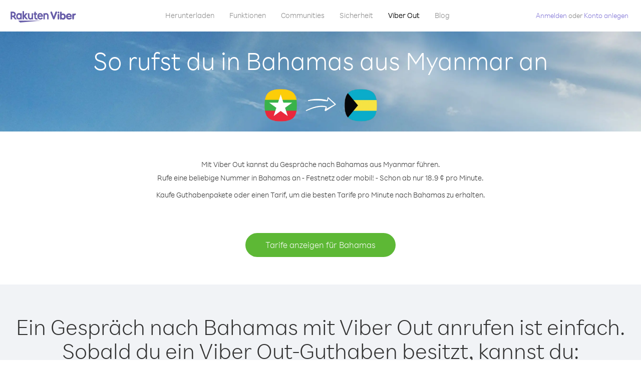

--- FILE ---
content_type: text/html; charset=UTF-8
request_url: https://account.viber.com/de/how-to-call-bahamas?from=myanmar
body_size: 2246
content:
<!DOCTYPE html>
<html lang="de">
    <head>
        <title>So ruft man in Bahamas aus Myanmar an | Viber Out</title>
        <meta name="keywords" content="Anruf-App, niedrige Tarife, günstige Anrufe, Auslandsgespräche" />
        <meta name="description" content="Erfahre, wie du mit Viber in Bahamas aus Myanmar anrufst. Rufe Freunde und deine Familie mit Viber auf Festnetz oder mobil an. Registriere dich noch heute auf Viber.com." />
        <meta http-equiv="Content-Type" content="text/html; charset=UTF-8" />
        <meta name="viewport" content="width=device-width, initial-scale=1, minimum-scale=1, maximum-scale=1, user-scalable=no" />
        <meta name="format-detection" content="telephone=no" />
        <meta name="msapplication-tap-highlight" content="no" />
        <link rel="icon" type="image/x-icon" href="/favicon.ico">
        <link rel="apple-touch-icon" href="/img/apple-touch-icon/touch-icon-iphone.png" />
        <link rel="apple-touch-icon" sizes="72x72" href="/img/apple-touch-icon/touch-icon-ipad.png" />
        <link rel="apple-touch-icon" sizes="114x114" href="/img/apple-touch-icon/touch-icon-iphone-retina.png" />
        <link rel="apple-touch-icon" sizes="144x144" href="/img/apple-touch-icon/touch-icon-ipad-retina.png" />
            <meta property="og:title" content="So ruft man in Bahamas aus Myanmar an | Viber Out" />
    <meta property="og:description" content="Erfahre, wie du mit Viber in Bahamas aus Myanmar anrufst. Rufe Freunde und deine Familie mit Viber auf Festnetz oder mobil an. Registriere dich noch heute auf Viber.com." />
    <meta property="og:url" content="https://account.viber.com/how-to-call-bahamas?from=myanmar" />
    <meta property="og:image" content="https://account.viber.com/img/splash.jpg" />

    <link rel="alternate" href="https://account.viber.com/how-to-call-bahamas?from=myanmar" hreflang="x-default" />
<link rel="alternate" href="https://account.viber.com/ar/how-to-call-bahamas?from=myanmar" hreflang="ar" />
<link rel="alternate" href="https://account.viber.com/en/how-to-call-bahamas?from=myanmar" hreflang="en" />
<link rel="alternate" href="https://account.viber.com/ja/how-to-call-bahamas?from=myanmar" hreflang="ja" />
<link rel="alternate" href="https://account.viber.com/es/how-to-call-bahamas?from=myanmar" hreflang="es" />
<link rel="alternate" href="https://account.viber.com/it/how-to-call-bahamas?from=myanmar" hreflang="it" />
<link rel="alternate" href="https://account.viber.com/zh/how-to-call-bahamas?from=myanmar" hreflang="zh" />
<link rel="alternate" href="https://account.viber.com/fr/how-to-call-bahamas?from=myanmar" hreflang="fr" />
<link rel="alternate" href="https://account.viber.com/de/how-to-call-bahamas?from=myanmar" hreflang="de" />
<link rel="alternate" href="https://account.viber.com/hu/how-to-call-bahamas?from=myanmar" hreflang="hu" />
<link rel="alternate" href="https://account.viber.com/pt/how-to-call-bahamas?from=myanmar" hreflang="pt" />
<link rel="alternate" href="https://account.viber.com/ru/how-to-call-bahamas?from=myanmar" hreflang="ru" />
<link rel="alternate" href="https://account.viber.com/be/how-to-call-bahamas?from=myanmar" hreflang="be" />
<link rel="alternate" href="https://account.viber.com/th/how-to-call-bahamas?from=myanmar" hreflang="th" />
<link rel="alternate" href="https://account.viber.com/vi/how-to-call-bahamas?from=myanmar" hreflang="vi" />
<link rel="alternate" href="https://account.viber.com/pl/how-to-call-bahamas?from=myanmar" hreflang="pl" />
<link rel="alternate" href="https://account.viber.com/ro/how-to-call-bahamas?from=myanmar" hreflang="ro" />
<link rel="alternate" href="https://account.viber.com/uk/how-to-call-bahamas?from=myanmar" hreflang="uk" />
<link rel="alternate" href="https://account.viber.com/cs/how-to-call-bahamas?from=myanmar" hreflang="cs" />
<link rel="alternate" href="https://account.viber.com/el/how-to-call-bahamas?from=myanmar" hreflang="el" />
<link rel="alternate" href="https://account.viber.com/hr/how-to-call-bahamas?from=myanmar" hreflang="hr" />
<link rel="alternate" href="https://account.viber.com/bg/how-to-call-bahamas?from=myanmar" hreflang="bg" />
<link rel="alternate" href="https://account.viber.com/no/how-to-call-bahamas?from=myanmar" hreflang="no" />
<link rel="alternate" href="https://account.viber.com/sv/how-to-call-bahamas?from=myanmar" hreflang="sv" />
<link rel="alternate" href="https://account.viber.com/my/how-to-call-bahamas?from=myanmar" hreflang="my" />
<link rel="alternate" href="https://account.viber.com/id/how-to-call-bahamas?from=myanmar" hreflang="id" />


        <!--[if lte IE 9]>
        <script type="text/javascript">
            window.location.replace('/browser-update/');
        </script>
        <![endif]-->
        <script type="text/javascript">
            if (navigator.userAgent.match('MSIE 10.0;')) {
                window.location.replace('/browser-update/');
            }
        </script>

    
<!-- Google Tag Manager -->
<script>(function(w,d,s,l,i){w[l]=w[l]||[];w[l].push({'gtm.start':
            new Date().getTime(),event:'gtm.js'});var f=d.getElementsByTagName(s)[0],
            j=d.createElement(s),dl=l!='dataLayer'?'&l='+l:'';j.async=true;j.src=
            'https://www.googletagmanager.com/gtm.js?id='+i+dl;f.parentNode.insertBefore(j,f);
    })(window,document,'script','dataLayer','GTM-5HCVGTP');</script>
<!-- End Google Tag Manager -->

    
    <link href="https://fonts.googleapis.com/css?family=Roboto:100,300,400,700&amp;subset=cyrillic,greek,vietnamese" rel="stylesheet">
    </head>
    <body class="">
        <noscript id="noscript">Für ein optimiertes Erlebnis auf Viber.com aktiviere bitte JavaScript.</noscript>

        <div id="page"></div>
        
<script>
    window.SERVER_VARIABLES = {"country_destination":{"code":"BS","prefix":"1","additional_prefixes":[],"vat":0,"excluding_vat":false,"name":"Bahamas"},"country_origin":{"code":"MM","prefix":"95","additional_prefixes":[],"vat":0,"excluding_vat":false,"name":"Myanmar"},"destination_rate":"18.9 \u00a2","country_page_url":"\/de\/call-bahamas","env":"prod","languages":[{"code":"ar","name":"\u0627\u0644\u0644\u063a\u0629 \u0627\u0644\u0639\u0631\u0628\u064a\u0629","is_active":true,"is_active_client":true},{"code":"en","name":"English","is_active":true,"is_active_client":true},{"code":"ja","name":"\u65e5\u672c\u8a9e","is_active":true,"is_active_client":true},{"code":"es","name":"Espa\u00f1ol","is_active":true,"is_active_client":true},{"code":"it","name":"Italiano","is_active":true,"is_active_client":true},{"code":"zh","name":"\u7b80\u4f53\u4e2d\u6587","is_active":true,"is_active_client":true},{"code":"fr","name":"Fran\u00e7ais","is_active":true,"is_active_client":true},{"code":"de","name":"Deutsch","is_active":true,"is_active_client":true},{"code":"hu","name":"Magyar","is_active":true,"is_active_client":true},{"code":"pt","name":"Portugu\u00eas","is_active":true,"is_active_client":true},{"code":"ru","name":"\u0420\u0443\u0441\u0441\u043a\u0438\u0439","is_active":true,"is_active_client":true},{"code":"be","name":"\u0411\u0435\u043b\u0430\u0440\u0443\u0441\u043a\u0430\u044f","is_active":true,"is_active_client":true},{"code":"th","name":"\u0e20\u0e32\u0e29\u0e32\u0e44\u0e17\u0e22","is_active":true,"is_active_client":true},{"code":"vi","name":"Ti\u1ebfng Vi\u1ec7t","is_active":true,"is_active_client":true},{"code":"pl","name":"Polski","is_active":true,"is_active_client":true},{"code":"ro","name":"Rom\u00e2n\u0103","is_active":true,"is_active_client":true},{"code":"uk","name":"\u0423\u043a\u0440\u0430\u0457\u043d\u0441\u044c\u043a\u0430","is_active":true,"is_active_client":true},{"code":"cs","name":"\u010ce\u0161tina","is_active":true,"is_active_client":true},{"code":"el","name":"\u0395\u03bb\u03bb\u03b7\u03bd\u03b9\u03ba\u03ac","is_active":true,"is_active_client":true},{"code":"hr","name":"Hrvatski","is_active":true,"is_active_client":true},{"code":"bg","name":"\u0411\u044a\u043b\u0433\u0430\u0440\u0441\u043a\u0438","is_active":true,"is_active_client":true},{"code":"no","name":"Norsk","is_active":true,"is_active_client":true},{"code":"sv","name":"Svenska","is_active":true,"is_active_client":true},{"code":"my","name":"\u1019\u103c\u1014\u103a\u1019\u102c","is_active":true,"is_active_client":true},{"code":"id","name":"Bahasa Indonesia","is_active":true,"is_active_client":true}],"language":"de","isClientLanguage":false,"isAuthenticated":false};
</script>

        
                    <link href="/dist/styles.495fce11622b6f2f03e6.css" media="screen" rel="stylesheet" type="text/css" />
        
            <script src="/dist/how-to-call.bundle.64825068fc4310f48587.js"></script>
    </body>
</html>
